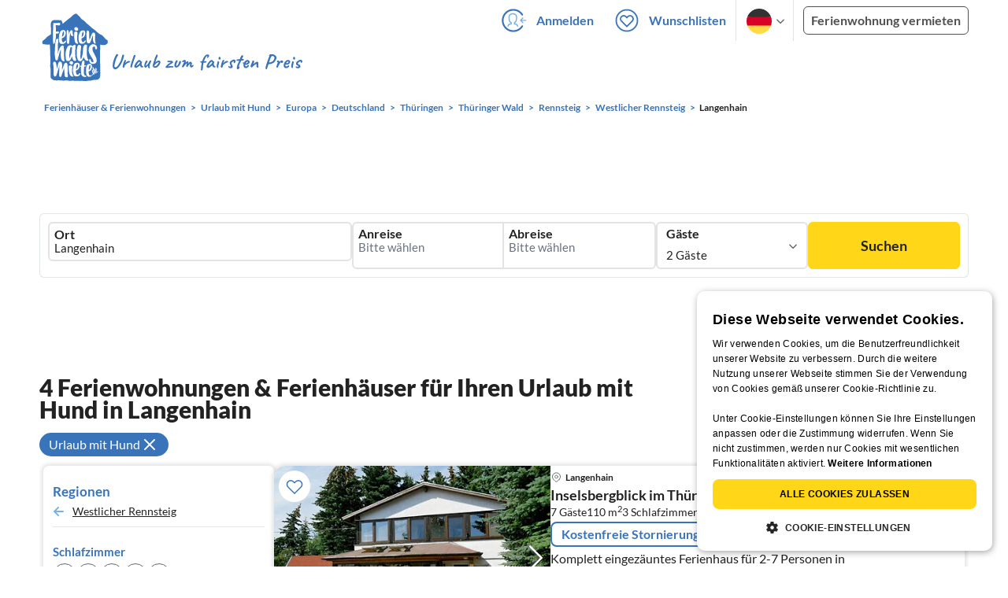

--- FILE ---
content_type: application/javascript
request_url: https://www.ferienhausmiete.de/build/assets/translation.949654fd.js
body_size: -43
content:
function a(t){let n=window.TRANSLATIONS||{};return n[t]?n[t]:""}export{a as t};


--- FILE ---
content_type: image/svg+xml
request_url: https://www.ferienhausmiete.de/images/svg_icons/icon-sustainability-green.svg
body_size: 390
content:
<svg xmlns="http://www.w3.org/2000/svg" width="14" height="20" viewBox="0 0 14 20">
  <path d="M12.23,1.8l-.2-.718-.72.19c-.272.072-6.7,1.805-8.84,5.514-2.229,3.861-1.052,6.661.81,8.078L1.57,17.744a.5.5,0,0,0,.174.686A.494.494,0,0,0,2,18.5a.5.5,0,0,0,.43-.244l1.7-2.863a5.129,5.129,0,0,0,2.338.6,4.877,4.877,0,0,0,1.585-.268,7.405,7.405,0,0,0,3.818-3.506C14.018,8.508,12.305,2.075,12.23,1.8ZM3.773,7.539C5.039,5.348,8.316,3.893,10.237,3.2l-2.6,4.367-.4-1.508a.5.5,0,0,0-.966.259l.656,2.448L5.615,10.956,5.048,8.838a.5.5,0,0,0-.967.259l.82,3.057-.839,1.408C2.449,12.255,2.317,10.061,3.773,7.539Zm6.8,3.927A5.954,5.954,0,0,1,7.571,14.3a3.46,3.46,0,0,1-2.662-.209l.709-1.189,3.456-.926a.5.5,0,1,0-.26-.966l-2.462.66L7.694,9.42l2.7-.722a.5.5,0,1,0-.258-.966l-1.7.456L11.1,3.7C11.464,5.705,11.845,9.271,10.577,11.466Z" fill="#5eab6b"/>
</svg>
